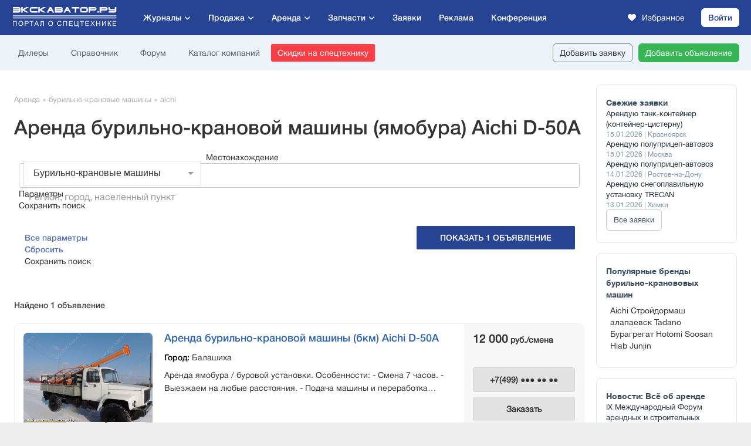

--- FILE ---
content_type: text/css
request_url: https://exkavator.ru/css/_main2021/header-media.css?__t=202601210303
body_size: 239
content:
.brand-body-show .main-header-2021 .main-header-menu ul.main-menu > li > a {
    font-size: 13px;
    padding: 14px 10px 15px 10px;
}
.brand-body-show .main-header-menu { margin:0 108px 0 210px; }

@media only screen and (max-width : 1200px) {
    .main-header-2021 .main-header-menu ul.main-menu > li > a {
        font-size: 14px;
        padding: 14px 10px 15px 10px;
    }
}

@media only screen and (max-width : 1023px) {
    .main-header-2021 .main-header-menu ul.main-menu > li > a {
        font-size: 12px !important;
        padding: 14px 5px 15px 5px !important;
    }
    .main-header-2021 .main-header-menu { margin-right: 60px !important; margin-left: 198px; }
    .main-header-2021 .main-header-logo { margin-left: 5px; }
}

@media only screen and (max-width : 800px) {
    .main-header-2021 .main-header-logo { margin-left: 0; }
    .main-header-2021 .main-header-menu { margin-left: 240px; }
    .main-header-2021 .main-header-menu ul.main-menu > li { display: none; }
    .main-header-2021 .main-header-menu ul.main-menu > li.search { display: block; float: right; }
    .main-header-2021 .main-header-menu .search-form { padding-right: 0; }
}

@media only screen and (max-width : 640px) {
    .main-header-2021 .main-header-menu .search-form { padding: 6px 10px 0 10px; }
}




--- FILE ---
content_type: text/javascript
request_url: https://exkavator.ru/libs/magnific-popup/jquery.magnific-popup.ru.js
body_size: 216
content:
$.extend(true, $.magnificPopup.defaults, {
    tClose: 'Закрыть (Esc)',
    tLoading: 'Загрузка...',
    gallery: {
        tPrev: 'Назад (Клавиша «стрелка влево»)',
        tNext: 'Вперед (Клавиша «стрелка вправо»)',
        tCounter: '%curr% из %total%'
    },
    image: {
        tError: '<a href="%url%">Изображение</a> не может быть загружено.'
    },
    ajax: {
        tError: '<a href="%url%">Содержимое</a> не может быть загружено.'
    }
});